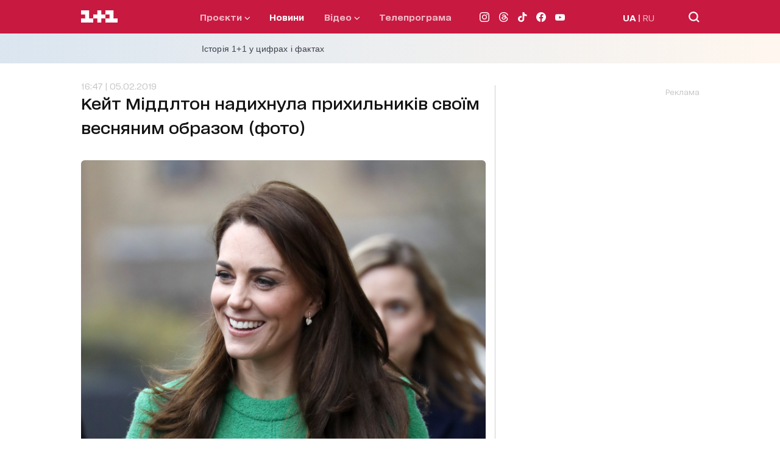

--- FILE ---
content_type: text/html; charset=utf-8
request_url: https://www.google.com/recaptcha/api2/aframe
body_size: 265
content:
<!DOCTYPE HTML><html><head><meta http-equiv="content-type" content="text/html; charset=UTF-8"></head><body><script nonce="6z2MpR9r9uW2KjNfs4ABdA">/** Anti-fraud and anti-abuse applications only. See google.com/recaptcha */ try{var clients={'sodar':'https://pagead2.googlesyndication.com/pagead/sodar?'};window.addEventListener("message",function(a){try{if(a.source===window.parent){var b=JSON.parse(a.data);var c=clients[b['id']];if(c){var d=document.createElement('img');d.src=c+b['params']+'&rc='+(localStorage.getItem("rc::a")?sessionStorage.getItem("rc::b"):"");window.document.body.appendChild(d);sessionStorage.setItem("rc::e",parseInt(sessionStorage.getItem("rc::e")||0)+1);localStorage.setItem("rc::h",'1769598659880');}}}catch(b){}});window.parent.postMessage("_grecaptcha_ready", "*");}catch(b){}</script></body></html>

--- FILE ---
content_type: application/javascript; charset=utf-8
request_url: https://fundingchoicesmessages.google.com/f/AGSKWxXn2AW0qn-eQGlJ77WfGXzmcmsTcbxb4L8zh1ketCtm1Cr6LxkVFC4IjNT8SOJPqBBtF3RpGkPRcp1sRXgS87sToA7QvxDnTXh_sskonmL0sAReqySKfMHs1ug2xSz8x6MCm2fQm4qdz9pFQ12HMO_yPBRFXVI9tp1pLWQToIthnyIpHWETQIh8aWNJ/_/skyscraper_ad_/ads_300._load_ad?.com/adgallery/CoastMarketplaceAdCategoriesJobs?
body_size: -1289
content:
window['b8e5f3c7-c1cf-45c7-b9f9-3507958fa5a4'] = true;

--- FILE ---
content_type: application/x-javascript; charset=utf-8
request_url: https://servicer.idealmedia.io/1289553/1?nocmp=1&sessionId=6979eec1-0f706&sessionPage=1&sessionNumberWeek=1&sessionNumber=1&cpicon=1&scale_metric_1=64.00&scale_metric_2=256.00&scale_metric_3=192.48&cbuster=1769598658027409900311&pvid=0a1efc63-c7a0-478d-86c2-8d2858d887a1&implVersion=17&lct=1769592360&mp4=1&ap=1&consentStrLen=0&wlid=cbc13e89-b759-435e-be71-4caf860262f4&pageview_widget_list=1289553&uniqId=0f184&childs=1304190&niet=4g&nisd=false&jsp=head&evt=%5B%7B%22event%22%3A1%2C%22methods%22%3A%5B1%2C2%5D%7D%2C%7B%22event%22%3A2%2C%22methods%22%3A%5B1%2C2%5D%7D%5D&pv=5&jsv=es6&dpr=1&hashCommit=497a0767&iframe=1&tfre=2282&w=665&h=876&tl=150&tlp=1,2,3,4,5,6&sz=199x389&szp=1,2,3,4,5,6&szl=1,2,3;4,5,6&cxurl=https%3A%2F%2F1plus1.ua%2Fnovyny%2Fkejt-middlton-nadihnula-prihilnikiv-svoim-vesnanim-obrazom-foto&ref=https%3A%2F%2F1plus1.ua%2Fnovyny%2Fkejt-middlton-nadihnula-prihilnikiv-svoim-vesnanim-obrazom-foto&lu=https%3A%2F%2F1plus1.ua%2Fnovyny%2Fkejt-middlton-nadihnula-prihilnikiv-svoim-vesnanim-obrazom-foto
body_size: 2495
content:
var _mgq=_mgq||[];
_mgq.push(["IdealmediaLoadGoods1304190_0f184",[
["unian.net","11976573","1","Загибель 34-річного нардепа. Подробиці жахливої трагедії","Аварія сталася на жвавій ділянці дороги, кажуть в партії.","0","","","","XCRZPIIUsLcEflaTe04qZDAcgCfFi7_mqMpP4cTYn8R_IflNQAcCFUhNU-7RqfNCJP9NESf5a0MfIieRFDqB_K-oCSAnjFSCFxv1EYCWQ8Lask3ZWRBSNMjBy04TYnqo",{"i":"https://s-img.idealmedia.io/n/11976573/328x328/226x0x800x800/aHR0cDovL2ltZ2hvc3RzLmNvbS90LzIwMjYtMDEvNDI3MDI0L2FiMGEzN2Q3Y2ZlNThhN2ZkMDc4NTRlY2FhODdiMmIzLmpwZWc.webp?v=1769598658-5kkXGBpgUwDlZB_8hgjIRStnQDQvgKmb7WjlqluMFd0","l":"https://clck.idealmedia.io/pnews/11976573/i/30200/pp/1/1?h=XCRZPIIUsLcEflaTe04qZDAcgCfFi7_mqMpP4cTYn8R_IflNQAcCFUhNU-7RqfNCJP9NESf5a0MfIieRFDqB_K-oCSAnjFSCFxv1EYCWQ8Lask3ZWRBSNMjBy04TYnqo&utm_campaign=1plus1.ua&utm_source=1plus1.ua&utm_medium=referral&rid=059dd433-fc3a-11f0-91a5-d404e6f97680&tt=Direct&att=3&afrd=296&iv=17&ct=1&gdprApplies=0&muid=q0sWu_NiEha3&st=-300&mp4=1&h2=RGCnD2pppFaSHdacZpvmnpoHBllxjckHXwaK_zdVZw4gNjusZyjGo1rMnMT1hEiOMZacROlbiQL0Xf3B8K373Q**","adc":[],"sdl":0,"dl":"","category":"Политика","dbbr":0,"bbrt":0,"type":"e","media-type":"static","clicktrackers":[],"cta":"Читати далі","cdt":"","tri":"059e4ce4-fc3a-11f0-91a5-d404e6f97680","crid":"11976573"}],
["unian.net","11979010","1","Відома російська акторка вразила всіх заявою про українців","Тетяна зробила емоційний допис в мережі.","0","","","","XCRZPIIUsLcEflaTe04qZE9ob6vIJmwY97HjtSPbxjl_K80rgd1TKY44qVRJ-wj_JP9NESf5a0MfIieRFDqB_K-oCSAnjFSCFxv1EYCWQ8KdaQQm9rStCmBk-GoSUjei",{"i":"https://s-img.idealmedia.io/n/11979010/328x328/200x0x800x800/aHR0cDovL2ltZ2hvc3RzLmNvbS90LzIwMjYtMDEvNDI3MDI0LzlmZDJlYTUzZjZmMGFiODJjNTNiNTBkYTI1ZjRhMzJhLmpwZWc.webp?v=1769598658-RpA_Vn6wAPXpYCW8fWYBDCzIyUJZswnSSLW-x5hbe4k","l":"https://clck.idealmedia.io/pnews/11979010/i/30200/pp/2/1?h=XCRZPIIUsLcEflaTe04qZE9ob6vIJmwY97HjtSPbxjl_K80rgd1TKY44qVRJ-wj_JP9NESf5a0MfIieRFDqB_K-oCSAnjFSCFxv1EYCWQ8KdaQQm9rStCmBk-GoSUjei&utm_campaign=1plus1.ua&utm_source=1plus1.ua&utm_medium=referral&rid=059dd433-fc3a-11f0-91a5-d404e6f97680&tt=Direct&att=3&afrd=296&iv=17&ct=1&gdprApplies=0&muid=q0sWu_NiEha3&st=-300&mp4=1&h2=RGCnD2pppFaSHdacZpvmnpoHBllxjckHXwaK_zdVZw4gNjusZyjGo1rMnMT1hEiOMZacROlbiQL0Xf3B8K373Q**","adc":[],"sdl":0,"dl":"","category":"Шоу-бизнес","dbbr":0,"bbrt":0,"type":"e","media-type":"static","clicktrackers":[],"cta":"Читати далі","cdt":"","tri":"059e4cef-fc3a-11f0-91a5-d404e6f97680","crid":"11979010"}],
["tsn.ua","11978683","1","Як Буданов вплинув на росіян? Це стало зрозуміло після!","Рівно за тиждень делегації України, Росії і США, які провели дводенні перемовини в Абу-Дабі, після консультацій в своїх країнах, мають знову зустрітись","0","","","","XCRZPIIUsLcEflaTe04qZLHWX08nkBHuuZ6bwusOxvlAtQQhs5dCcTKyOEFmct_wJP9NESf5a0MfIieRFDqB_K-oCSAnjFSCFxv1EYCWQ8J7AecxnJOnrkEQMkg2_28t",{"i":"https://s-img.idealmedia.io/n/11978683/328x328/265x0x630x630/aHR0cDovL2ltZ2hvc3RzLmNvbS90LzIwMjYtMDEvNTA5MTUzLzc3MGM0NDVmZjdiODZiMGE4MWRmNGM2Y2E3M2E2YTE0LmpwZWc.webp?v=1769598658-EsRNVfxYOPW5HYlld55zd2ODH3r1gYodIZmNpBjOpo0","l":"https://clck.idealmedia.io/pnews/11978683/i/30200/pp/3/1?h=XCRZPIIUsLcEflaTe04qZLHWX08nkBHuuZ6bwusOxvlAtQQhs5dCcTKyOEFmct_wJP9NESf5a0MfIieRFDqB_K-oCSAnjFSCFxv1EYCWQ8J7AecxnJOnrkEQMkg2_28t&utm_campaign=1plus1.ua&utm_source=1plus1.ua&utm_medium=referral&rid=059dd433-fc3a-11f0-91a5-d404e6f97680&tt=Direct&att=3&afrd=296&iv=17&ct=1&gdprApplies=0&muid=q0sWu_NiEha3&st=-300&mp4=1&h2=RGCnD2pppFaSHdacZpvmnpoHBllxjckHXwaK_zdVZw4gNjusZyjGo1rMnMT1hEiOMZacROlbiQL0Xf3B8K373Q**","adc":[],"sdl":0,"dl":"","category":"Политика Украины","dbbr":0,"bbrt":0,"type":"e","media-type":"static","clicktrackers":[],"cta":"Читати далі","cdt":"","tri":"059e4cf3-fc3a-11f0-91a5-d404e6f97680","crid":"11978683"}],
["tsn.ua","11979379","1","Що відбувається у палатках для обігріву в Києві: відео зсередини","На київській Троєщині розгорнули наметові містечка для обігріву містян.","0","","","","XCRZPIIUsLcEflaTe04qZOLAOjxYpbGKZ1cDSGtogYtdv8t9wtOMxBSADg-TxZ7NJP9NESf5a0MfIieRFDqB_K-oCSAnjFSCFxv1EYCWQ8JO5qaRnuA-QfxUZ70eZ8P7",{"i":"https://s-img.idealmedia.io/n/11979379/328x328/177x0x439x439/aHR0cDovL2ltZ2hvc3RzLmNvbS90LzIwMjYtMDEvNTA5MTUzLzY4OWNmZjI4YzljOGEwOTU3NWMzMThjODIyZjMyNGM4LnBuZw.webp?v=1769598658-Nb1kDXf4uGnyRrvv2x7H-Acw8AbGmApcnAoYGasHwBM","l":"https://clck.idealmedia.io/pnews/11979379/i/30200/pp/4/1?h=XCRZPIIUsLcEflaTe04qZOLAOjxYpbGKZ1cDSGtogYtdv8t9wtOMxBSADg-TxZ7NJP9NESf5a0MfIieRFDqB_K-oCSAnjFSCFxv1EYCWQ8JO5qaRnuA-QfxUZ70eZ8P7&utm_campaign=1plus1.ua&utm_source=1plus1.ua&utm_medium=referral&rid=059dd433-fc3a-11f0-91a5-d404e6f97680&tt=Direct&att=3&afrd=296&iv=17&ct=1&gdprApplies=0&muid=q0sWu_NiEha3&st=-300&mp4=1&h2=RGCnD2pppFaSHdacZpvmnpoHBllxjckHXwaK_zdVZw4gNjusZyjGo1rMnMT1hEiOMZacROlbiQL0Xf3B8K373Q**","adc":[],"sdl":0,"dl":"","category":"Киев","dbbr":0,"bbrt":0,"type":"e","media-type":"static","clicktrackers":[],"cta":"Читати далі","cdt":"","tri":"059e4cf7-fc3a-11f0-91a5-d404e6f97680","crid":"11979379"}],
["unian.net","11972814","1","Відома акторка заявила, що занадто красива для українського кіно","Артистка каже, що мріє грати в історичних фільмах...","0","","","","XCRZPIIUsLcEflaTe04qZJ8itF9ya4eFvxBF71Q0JtXVu0a9nl3558JA4jlDwPNgJP9NESf5a0MfIieRFDqB_K-oCSAnjFSCFxv1EYCWQ8K1NNuCYvR5tu1bbTb59fFK",{"i":"https://s-img.idealmedia.io/n/11972814/328x328/0x0x493x493/aHR0cDovL2ltZ2hvc3RzLmNvbS90LzQyNzAyNC82OTk2NjdlMjgyMjA2NjAxNTAzMjE4ZDE3ZDgyYmIwNS5qcGVn.webp?v=1769598658-wAEmJRDVxn5HOyyEO9o4PS_yq2Ltu6B-lZrOsSNEwDw","l":"https://clck.idealmedia.io/pnews/11972814/i/30200/pp/5/1?h=XCRZPIIUsLcEflaTe04qZJ8itF9ya4eFvxBF71Q0JtXVu0a9nl3558JA4jlDwPNgJP9NESf5a0MfIieRFDqB_K-oCSAnjFSCFxv1EYCWQ8K1NNuCYvR5tu1bbTb59fFK&utm_campaign=1plus1.ua&utm_source=1plus1.ua&utm_medium=referral&rid=059dd433-fc3a-11f0-91a5-d404e6f97680&tt=Direct&att=3&afrd=296&iv=17&ct=1&gdprApplies=0&muid=q0sWu_NiEha3&st=-300&mp4=1&h2=RGCnD2pppFaSHdacZpvmnpoHBllxjckHXwaK_zdVZw4gNjusZyjGo1rMnMT1hEiOMZacROlbiQL0Xf3B8K373Q**","adc":[],"sdl":0,"dl":"","category":"Шоу-бизнес","dbbr":0,"bbrt":0,"type":"e","media-type":"static","clicktrackers":[],"cta":"Читати далі","cdt":"","tri":"059e4cfb-fc3a-11f0-91a5-d404e6f97680","crid":"11972814"}],
["unian.net","11978954","1","Метеорологиня попередила українців, якою буде погода у лютому","За деякими розрахунками, середньомісячна температура в лютому буде...","0","","","","XCRZPIIUsLcEflaTe04qZJcSJ4IneMmcUssJ4iA81Guf4Mob7Y7wSf0hWXQKFqt1JP9NESf5a0MfIieRFDqB_K-oCSAnjFSCFxv1EYCWQ8K4PuVnO5PmhzD9L0P75Dm_",{"i":"https://s-img.idealmedia.io/n/11978954/328x328/279x0x701x701/aHR0cDovL2ltZ2hvc3RzLmNvbS90LzIwMjYtMDEvNDI3MDI0L2M1MTAyMzcyNGEyMWM1NmM0MTgwOGYxNDc4ZTZmM2I1LmpwZWc.webp?v=1769598658-Qs6JWJWkQepZGyCmZWNZu9PvA0j067Lf0Jrbb8v1np4","l":"https://clck.idealmedia.io/pnews/11978954/i/30200/pp/6/1?h=XCRZPIIUsLcEflaTe04qZJcSJ4IneMmcUssJ4iA81Guf4Mob7Y7wSf0hWXQKFqt1JP9NESf5a0MfIieRFDqB_K-oCSAnjFSCFxv1EYCWQ8K4PuVnO5PmhzD9L0P75Dm_&utm_campaign=1plus1.ua&utm_source=1plus1.ua&utm_medium=referral&rid=059dd433-fc3a-11f0-91a5-d404e6f97680&tt=Direct&att=3&afrd=296&iv=17&ct=1&gdprApplies=0&muid=q0sWu_NiEha3&st=-300&mp4=1&h2=RGCnD2pppFaSHdacZpvmnpoHBllxjckHXwaK_zdVZw4gNjusZyjGo1rMnMT1hEiOMZacROlbiQL0Xf3B8K373Q**","adc":[],"sdl":0,"dl":"","category":"Общество Украины","dbbr":0,"bbrt":0,"type":"e","media-type":"static","clicktrackers":[],"cta":"Читати далі","cdt":"","tri":"059e4cff-fc3a-11f0-91a5-d404e6f97680","crid":"11978954"}],],
{"awc":{},"dt":"desktop","ts":"","tt":"Direct","isBot":1,"h2":"RGCnD2pppFaSHdacZpvmnpoHBllxjckHXwaK_zdVZw4gNjusZyjGo1rMnMT1hEiOMZacROlbiQL0Xf3B8K373Q**","ats":0,"rid":"059dd433-fc3a-11f0-91a5-d404e6f97680","pvid":"0a1efc63-c7a0-478d-86c2-8d2858d887a1","iv":17,"brid":32,"muidn":"q0sWu_NiEha3","dnt":2,"cv":2,"afrd":296,"consent":true,"adv_src_id":4440}]);
_mgqp();
